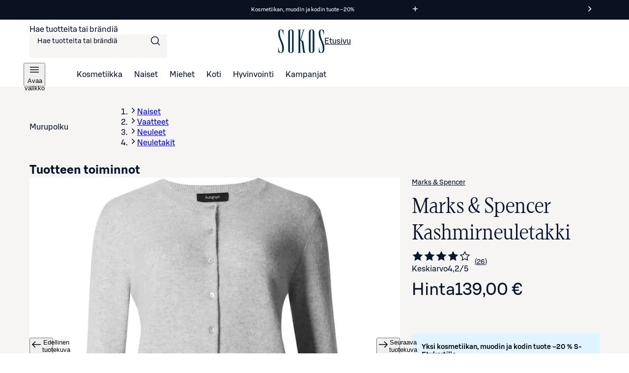

--- FILE ---
content_type: text/javascript;charset=UTF-8
request_url: https://www.sokos.fi/_next/static/chunks/5011-404f7eefa449d59a.js
body_size: 3261
content:
try{let e="undefined"!=typeof window?window:"undefined"!=typeof global?global:"undefined"!=typeof globalThis?globalThis:"undefined"!=typeof self?self:{},t=(new e.Error).stack;t&&(e._sentryDebugIds=e._sentryDebugIds||{},e._sentryDebugIds[t]="3e795c57-7563-4d93-a797-dedef2d80c43",e._sentryDebugIdIdentifier="sentry-dbid-3e795c57-7563-4d93-a797-dedef2d80c43")}catch(e){}(self.webpackChunk_N_E=self.webpackChunk_N_E||[]).push([[5011],{9712:(e,t,r)=>{"use strict";r.d(t,{b:()=>u});var n=r(26514),a=r(69001),i=r.n(a),o=r(24178),s=r(45456),l=r(66878),c=r(69658),d=r.n(c);let u=e=>{let{title:t,productRecommendations:r,attributionToken:a,isLoading:c=!1,className:u,testId:m,retailApiExperimentId:p,fallbackAnalyticsLabel:h,headingTagName:g,inViewportRef:_}=e;return c||r&&(null==r?void 0:r.length)!==0?(0,n.jsx)(l.g_,{values:["content type: productCarousel","name: ".concat(t),"recommendation-".concat(p||h)],children:(0,n.jsxs)("div",{className:i()(d().recommendations,u),"data-testid":"test-recommendations".concat(m?"-".concat(m):""),ref:_,children:[(0,n.jsx)(o.$,{tagName:g,className:d().recommendationsTitle,children:t}),(0,n.jsx)(o.$,{fullWidth:!0,children:(0,n.jsx)(s.q,{products:r,className:d().recommendationsGrid,retailApiExperimentId:p,isLoading:c,emptyCardsCount:4,trackImpressions:!0,attributionToken:a})}),(0,n.jsx)(o.$,{tagName:"p",className:d().disclaimer,children:"Tuotesuosittelut voivat n\xe4ky\xe4 sinulle kohdennetusti"})]})}):null}},11187:e=>{e.exports={scrollingIndicators:"scrollingIndicators_scrollingIndicators__EpZzG",scrollButton:"scrollingIndicators_scrollButton__kORSs",prevButton:"scrollingIndicators_prevButton___vucR",nextButton:"scrollingIndicators_nextButton__R6qR3",hidden:"scrollingIndicators_hidden__UiCHd"}},15133:e=>{e.exports={container:"ProductCarousel_container__sRuGF",loadingIndicator:"ProductCarousel_loadingIndicator__5SP38",snapEnabled:"ProductCarousel_snapEnabled__Wf5fb",carouselContent:"ProductCarousel_carouselContent__Y6Jl_",carouselItem:"ProductCarousel_carouselItem__cvYkz",productCard:"ProductCarousel_productCard__8YJNa"}},21650:(e,t,r)=>{"use strict";r.d(t,{G:()=>u});var n=r(95778),a=r(75834),i=r(79422);let o=async e=>{let{retailApiVisitorId:t,servingConfig:r,eventType:n,productId:a,productDetails:o,attributionToken:s,authToken:l,filters:c,numberOfItems:d}=e;return i.bE("/v1/retail/recommendations",{retailApiVisitorId:t,servingConfig:r,productId:a,productDetails:o,attributionToken:s,eventType:n,filters:c,numberOfItems:d},{authToken:l})};var s=r(24001),l=r(44965),c=r(24752),d=r(47611);let u=e=>{let{servingConfig:t,eventType:r,productId:i,productDetails:u,attributionToken:m,filters:p,enabled:h,numberOfItems:g}=e,{usercentricsIds:_}=(0,s.WE)(),{getConsentPersistedId:f,hasConsent:k}=(0,d.k)({usercentricsId:_.retailApi,cookieName:"retailApiVisitorId"}),v=f(),{authToken:b}=(0,a.useContext)(l.IC);return(0,n.I)({queryKey:["useRecommendations",t,i,r,u,k,p,g],queryFn:async()=>{let e={productRecommendations:[],attributionToken:void 0};if(null===k)return e;try{return await o({retailApiVisitorId:v,servingConfig:t,productId:i,productDetails:u,attributionToken:m,eventType:r,authToken:b,filters:p})}catch(t){return c.vF.warn("Error while fetching recommendations:",t),e}},staleTime:6e5,enabled:h})}},23665:(e,t,r)=>{"use strict";r.d(t,{r:()=>c});var n=r(63488),a=r.n(n),i=r(26332),o=r.n(i),s=r(75834),l=r(85718);let c=function(e){let t=arguments.length>1&&void 0!==arguments[1]?arguments[1]:0,[r,n]=(0,s.useState)({left:!1,right:!1}),i=o()(()=>{let r=e.current;if(r){let{clientWidth:e,offsetWidth:i,scrollWidth:o,scrollLeft:s}=r;e+t===o?n(e=>e.left||e.right?{left:!1,right:!1}:e):n(e=>{let r={left:s>0,right:Math.ceil(i+s)+t<o};return a()(r,e)?e:r})}},200);return(0,s.useEffect)(()=>{i()},[i]),(0,l.A)("scroll",()=>{i()},e.current),(0,l.A)("resize",()=>{i()}),{scrollable:r,scrollLeft:()=>{if(e.current){let t=e.current.clientWidth/2;e.current.scrollTo({left:e.current.scrollLeft-t,behavior:"smooth"})}},scrollRight:()=>{if(e.current){let t=e.current.clientWidth/2;e.current.scrollTo({left:e.current.scrollLeft+t,behavior:"smooth"})}}}}},36875:(e,t,r)=>{"use strict";r.d(t,{O:()=>n});let n=e=>void 0!==e},45456:(e,t,r)=>{"use strict";r.d(t,{q:()=>R});var n=r(26514),a=r(69001),i=r.n(a),o=r(75834),s=r(97645),l=r(19795),c=r(68767),d=r(46709),u=r(26739),m=r(23665),p=r(11187),h=r.n(p);let g=e=>{let{scrollContainerRef:t,onArrowButtonClick:r,inert:a}=e,{scrollable:o,scrollRight:s,scrollLeft:l}=(0,m.r)(t);return t?(0,n.jsxs)("div",{className:h().scrollingIndicators,inert:a,children:[o.left&&(0,n.jsx)(u.K,{icon:(0,n.jsx)(c.A,{}),className:i()(h().scrollButton,h().prevButton),sizing:"medium",rounding:"sharp",variant:"filled",accessibleText:"Edellinen",onClick:e=>{e.preventDefault(),e.stopPropagation(),l(),r&&r("back arrow")},tabIndex:-1,"aria-hidden":"true"}),o.right&&(0,n.jsx)(u.K,{icon:(0,n.jsx)(d.D,{}),className:i()(h().scrollButton,h().nextButton),sizing:"medium",rounding:"sharp",variant:"filled",accessibleText:"Seuraava",onClick:e=>{e.preventDefault(),e.stopPropagation(),s(),r&&r("forward arrow")},tabIndex:-1,"aria-hidden":"true"})]}):null};var _=r(66878),f=r(98643),k=r(44965),v=r(32742),b=r(61013),I=r(77974),C=r(70770),x=r(1213),T=r(6461),y=r(15133),N=r.n(y);let R=e=>{let{products:t,analyticsPathLabel:r,preloadSize:a=0,attributionToken:c,retailApiExperimentId:d,trackImpressions:u=!1,className:m,isLoading:p=!1,emptyCardsCount:h}=e,{setProductReferralSource:y}=(0,o.useContext)(k.IC),{sendAnalyticsProductListViewEvent:R}=(0,x.m)(),{sendAnalyticsProductListClickEvent:j}=(0,C.p)(),{sendAnalyticsProductCarouselInteractionEvent:A}=(0,I.t)(),E=(0,o.useRef)(null),D=(0,_.WL)(),w=(0,f.h)(),L=(0,o.useCallback)((e,t,r)=>{D&&(y(D),j({product:e,productListName:D,categoryPath:r,index:t}))},[D,y,j]),P=(0,o.useCallback)(()=>{u&&t&&R({products:t,productListName:D,categoryPath:r})},[D,u,t,R,r]),B=(0,o.useCallback)(e=>{y(D),A({carouselName:D,carouselElement:e,pagePath:w})},[D,y,A,w]),G=(0,T.x)(P,D),O=(0,o.useCallback)(e=>{G.current=e},[G]);return(0,n.jsxs)("div",{className:i()(N().container,m),ref:O,"data-testid":"product-carousel",children:[(0,n.jsx)(s.a,{tagName:"ul",role:"list",className:i()(N().carouselContent,(null==t?void 0:t.length)?N().snapEnabled:""),accessibleAreaTitle:"Tuotteet",isLoading:p,indicatorClassName:N().loadingIndicator,contentRef:E,children:(null==t?void 0:t.length)?t.map((e,t)=>(0,n.jsx)("li",{className:N().carouselItem,children:(0,n.jsx)(l.A,{className:N().productCard,index:t,product:e,isPriority:t<a,clickHandler:()=>L(e,t,r),href:(0,v.A)(e,{attributionToken:c,retailApiExperimentId:d}),onFocus:b.A})},t)):p&&h?[...Array(h).keys()].map((e,t)=>(0,n.jsx)("li",{className:N().carouselItem,children:(0,n.jsx)(l.A,{isLoading:!0},e)},t)):null}),(0,n.jsx)(g,{scrollContainerRef:E,onArrowButtonClick:B,inert:p})]})}},55541:(e,t,r)=>{"use strict";r.d(t,{S:()=>l});var n=r(26514),a=r(75834),i=r(9712),o=r(13135),s=r(21650);let l=e=>{let{title:t,servingConfig:r,eventType:l,productId:c,productDetails:d,attributionToken:u,filters:m,headingTagName:p,retailApiExperimentId:h,className:g,testId:_}=e,f=(0,a.useRef)(null),k=(0,o.V)(f,{once:!0}),{data:{productRecommendations:v,attributionToken:b}={},isLoading:I,isFetching:C}=(0,s.G)({servingConfig:r,eventType:l,productId:c,productDetails:d,attributionToken:u,filters:m,enabled:k});return(0,n.jsx)(i.b,{title:t,productRecommendations:v,attributionToken:b,isLoading:I||C,headingTagName:p,retailApiExperimentId:h,className:g,testId:_,inViewportRef:f})}},61013:(e,t,r)=>{"use strict";r.d(t,{A:()=>n});let n=e=>{if(e.target.matches(":focus-visible")){var t;let r=null!=(t=e.currentTarget.closest("li"))?t:e.currentTarget;requestAnimationFrame(()=>{r.scrollIntoView({inline:"start",block:"nearest",behavior:"auto"})})}}},69658:e=>{e.exports={recommendations:"Recommendations_recommendations__11FPc",recommendationsTitle:"Recommendations_recommendationsTitle__ShbgE",recommendationsGrid:"Recommendations_recommendationsGrid__3uW_n",disclaimer:"Recommendations_disclaimer__D410G"}},77974:(e,t,r)=>{"use strict";r.d(t,{t:()=>o});var n=r(75834),a=r(53751),i=r(50666);let o=()=>{let{sendAnalyticsEvent:e}=(0,a.v)();return{sendAnalyticsProductCarouselInteractionEvent:(0,n.useCallback)(t=>{let{carouselName:r,carouselElement:n,pagePath:a}=t;return e(i.wf.PRODUCT_CAROUSEL_INTERACTION,{carouselName:r,carouselElement:n,pagePath:a})},[e])}}},78791:(e,t,r)=>{"use strict";r.d(t,{JY:()=>c,LL:()=>d,Lj:()=>u,Qq:()=>l,cv:()=>o,jL:()=>s,je:()=>i});var n=r(36875),a=r(5667);let i=new Map([["Armani",5],["Biotherm",5],["Cacharel",5],["Diesel",5],["DIOR",3],["Dolce & Gabbana",5],["Emporio",5],["IT Cosmetics",5],["Lanc\xf4me",5],["Maison Margiela",5],["Prada",5],["Ralph Lauren",5],["Urban Decay",5],["Valentino",5],["Viktor & Rolf",5],["Yves Saint Laurent",5]]),o=["DIOR","Dolce & Gabbana"],s=["DIOR"],l=["dior"],c=["dior"],d={dior:"/images/brands/dior.svg"},u=(e,t)=>"DIOR"!==e||t.every(e=>e.level>2)?t:[{path:"kosmetiikka/tuoksut",name:"Naisten tuoksut"},{path:"miehet/miesten-kosmetiikka",name:"Miesten tuoksut"},{path:"kosmetiikka/meikit",name:"Meikit"},{path:"kosmetiikka/ihonhoito",name:"Ihonhoito"}].map(e=>{let{path:r,name:n}=e,i=(0,a.E)(r,{children:t});return i&&{...i,name:n}}).filter(n.O)}}]);

--- FILE ---
content_type: text/javascript;charset=UTF-8
request_url: https://www.sokos.fi/_next/static/chunks/webpack-3a6ea4c044f8cad7.js
body_size: 4039
content:
try{let e="undefined"!=typeof window?window:"undefined"!=typeof global?global:"undefined"!=typeof globalThis?globalThis:"undefined"!=typeof self?self:{},t=(new e.Error).stack;t&&(e._sentryDebugIds=e._sentryDebugIds||{},e._sentryDebugIds[t]="80c2171b-9dd2-4342-9778-a254046d7c9c",e._sentryDebugIdIdentifier="sentry-dbid-80c2171b-9dd2-4342-9778-a254046d7c9c")}catch(e){}(()=>{"use strict";var e={},t={};function a(c){var d=t[c];if(void 0!==d)return d.exports;var f=t[c]={id:c,loaded:!1,exports:{}},r=!0;try{e[c].call(f.exports,f,f.exports,a),r=!1}finally{r&&delete t[c]}return f.loaded=!0,f.exports}a.m=e,a.amdO={},(()=>{var e=[];a.O=(t,c,d,f)=>{if(c){f=f||0;for(var r=e.length;r>0&&e[r-1][2]>f;r--)e[r]=e[r-1];e[r]=[c,d,f];return}for(var n=1/0,r=0;r<e.length;r++){for(var[c,d,f]=e[r],b=!0,o=0;o<c.length;o++)(!1&f||n>=f)&&Object.keys(a.O).every(e=>a.O[e](c[o]))?c.splice(o--,1):(b=!1,f<n&&(n=f));if(b){e.splice(r--,1);var i=d();void 0!==i&&(t=i)}}return t}})(),a.n=e=>{var t=e&&e.__esModule?()=>e.default:()=>e;return a.d(t,{a:t}),t},(()=>{var e,t=Object.getPrototypeOf?e=>Object.getPrototypeOf(e):e=>e.__proto__;a.t=function(c,d){if(1&d&&(c=this(c)),8&d||"object"==typeof c&&c&&(4&d&&c.__esModule||16&d&&"function"==typeof c.then))return c;var f=Object.create(null);a.r(f);var r={};e=e||[null,t({}),t([]),t(t)];for(var n=2&d&&c;"object"==typeof n&&!~e.indexOf(n);n=t(n))Object.getOwnPropertyNames(n).forEach(e=>r[e]=()=>c[e]);return r.default=()=>c,a.d(f,r),f}})(),a.d=(e,t)=>{for(var c in t)a.o(t,c)&&!a.o(e,c)&&Object.defineProperty(e,c,{enumerable:!0,get:t[c]})},a.f={},a.e=e=>Promise.all(Object.keys(a.f).reduce((t,c)=>(a.f[c](e,t),t),[])),a.u=e=>2421===e?"static/chunks/4286a96f-3f3b8eeb4730468f.js":3035===e?"static/chunks/3035-006c13de839e398d.js":853===e?"static/chunks/853-10ed0b172edb2807.js":2786===e?"static/chunks/2786-a519bb031605c3d9.js":4280===e?"static/chunks/4280-0c24e583b1792296.js":7466===e?"static/chunks/7466-25052b642a18f5b2.js":5450===e?"static/chunks/5450-de73b504ecf7b896.js":6067===e?"static/chunks/6067-e3cb72bc1c8f33ed.js":5011===e?"static/chunks/5011-404f7eefa449d59a.js":6662===e?"static/chunks/6662-bd1edac4eab5aaed.js":3451===e?"static/chunks/3451-f09359412ae0912a.js":"static/chunks/"+e+"."+({94:"2309c85d4aca5f40",412:"795df3e7875f8662",489:"88f6a7cc709a1200",832:"6f27957f84debfae",942:"71460f2488c938ab",1128:"4b9903b439cd6be0",1322:"29620c5cc1c3716a",1413:"7d88919b69254725",1438:"c4f6f12f7d8bc03f",1631:"a4332a28475afcf3",1650:"7fc72a1c45b2b679",2041:"e670eafbeb0746cc",2088:"6c33353826708628",2303:"2ac838963bceb52d",2348:"2e46b9cfdcbc2ddf",2641:"d0c2277dd9699942",2787:"89a7f90e18fff669",3150:"b383e8d73c873b68",3211:"1e318134d0b7914a",3250:"7e5067fec9d40df3",3310:"e8d19da09bdb65d1",3346:"f9587d1806537146",3407:"a128bf81b578924a",3427:"835cbdf7c4af7373",3430:"4fcf0996962e27a5",3613:"53cc2c7a653b942b",3880:"458ea7cda4222ff4",3996:"99db45c178db4947",4242:"4151d86e5f1c1518",4683:"e30adbec9fc4dd34",4821:"625ccf045ad77b37",4858:"b4b9b654ea5ce317",4927:"15d61738bfa7995c",4947:"8b461b14ff6b9d2f",5035:"aab9416cfb0abe69",5044:"759b585d23ab6deb",5116:"96d921ac34252d9f",5146:"331293460e5cfdfb",5229:"2bd8172fdf411a97",5517:"4623822662cc946e",5703:"b8a044d765adb57b",5906:"c93c192e67535ef7",5912:"77b11108644f1346",5960:"3da132f656e32141",5994:"ae7dddc439cb150f",6003:"66d8853057b24cda",6126:"dec379f7a08d73af",6267:"5cc2bc932d01195b",6298:"41b9e3e74a6b7c4b",6387:"2a99493d22ed7b8b",6418:"d59078eb1be4ea61",6482:"ba0fccf6029a463c",6510:"a2da2b4b6ad73215",6573:"9fd1457086167fd1",6698:"5356c58dfbc79d88",6714:"acfd2da5bc15f1a9",6761:"38444076fbf30a19",7098:"071931fc6e490446",7129:"230cd162cf54b035",7247:"561aa1595a93ace9",7532:"b312078fb1776c57",7613:"a98b6122f97c2468",7751:"781fa8e07fc68308",7869:"4fef88b9e8772591",8213:"3309315a0a3fb624",8246:"5d74c6bb8d297e82",8444:"da13670828431414",8596:"2074437e1a1793fc",8652:"63dcdee0bcd0dc37",8905:"1185956ae30cc359",8923:"47aa29461882d1c2",9135:"4c6de068bcee2fc4",9206:"730c9a12a0f1865f",9226:"99931d983c96dacc",9495:"b4163579e2045461",9884:"67cd20a823b80c00"})[e]+".js",a.miniCssF=e=>"static/css/"+({486:"10553aa8402a4e42",990:"730779516972dab5",1391:"c13d9c9ccd104cb1",1599:"0a7b7a79fd8bd5ec",2347:"ea01470cb6198127",2657:"8b1b2010bbc1e925",2841:"7cb46ba7614d02cf",3101:"731ea41120e8e6ea",3155:"895689f8bdc018dc",3339:"cbb19668ed280cfd",3600:"2e000837fbb85470",3958:"9a4887cd8faeeff5",4326:"6e02b972dd7c4770",4726:"8108c3e60af91254",4743:"f6a589051467c423",4909:"17414134d7a51aec",5296:"98ded8d8378eb73c",5798:"c8b23c780e700fff",5877:"0a6291dc1784aa8f",6622:"06a375608bffc6fa",6803:"adb8c12eba0d84ec",7304:"48fca2642575dde1",7587:"47bbbc55beb03761",8194:"f4f3247d8a17e237",8907:"b376d4ab26c8d7cd",9322:"ba7ccac516cb28aa",9354:"9baf11696b8a11d2",9755:"b5e9be133f11d7a5"})[e]+".css",a.g=function(){if("object"==typeof globalThis)return globalThis;try{return this||Function("return this")()}catch(e){if("object"==typeof window)return window}}(),a.o=(e,t)=>Object.prototype.hasOwnProperty.call(e,t),(()=>{var e={},t="_N_E:";a.l=(c,d,f,r)=>{if(e[c])return void e[c].push(d);if(void 0!==f)for(var n,b,o=document.getElementsByTagName("script"),i=0;i<o.length;i++){var s=o[i];if(s.getAttribute("src")==c||s.getAttribute("data-webpack")==t+f){n=s;break}}n||(b=!0,(n=document.createElement("script")).charset="utf-8",n.timeout=120,a.nc&&n.setAttribute("nonce",a.nc),n.setAttribute("data-webpack",t+f),n.src=a.tu(c)),e[c]=[d];var l=(t,a)=>{n.onerror=n.onload=null,clearTimeout(u);var d=e[c];if(delete e[c],n.parentNode&&n.parentNode.removeChild(n),d&&d.forEach(e=>e(a)),t)return t(a)},u=setTimeout(l.bind(null,void 0,{type:"timeout",target:n}),12e4);n.onerror=l.bind(null,n.onerror),n.onload=l.bind(null,n.onload),b&&document.head.appendChild(n)}})(),a.r=e=>{"undefined"!=typeof Symbol&&Symbol.toStringTag&&Object.defineProperty(e,Symbol.toStringTag,{value:"Module"}),Object.defineProperty(e,"__esModule",{value:!0})},a.nmd=e=>(e.paths=[],e.children||(e.children=[]),e),(()=>{var e;a.tt=()=>(void 0===e&&(e={createScriptURL:e=>e},"undefined"!=typeof trustedTypes&&trustedTypes.createPolicy&&(e=trustedTypes.createPolicy("nextjs#bundler",e))),e)})(),a.tu=e=>a.tt().createScriptURL(e),a.p="/_next/",(()=>{var e=(e,t,a,c)=>{var d=document.createElement("link");return d.rel="stylesheet",d.type="text/css",d.onerror=d.onload=f=>{if(d.onerror=d.onload=null,"load"===f.type)a();else{var r=f&&("load"===f.type?"missing":f.type),n=f&&f.target&&f.target.href||t,b=Error("Loading CSS chunk "+e+" failed.\n("+n+")");b.code="CSS_CHUNK_LOAD_FAILED",b.type=r,b.request=n,d.parentNode.removeChild(d),c(b)}},d.href=t,!function(e){if("function"==typeof _N_E_STYLE_LOAD){let{href:t,onload:a,onerror:c}=e;_N_E_STYLE_LOAD(0===t.indexOf(window.location.origin)?new URL(t).pathname:t).then(()=>null==a?void 0:a.call(e,{type:"load"}),()=>null==c?void 0:c.call(e,{}))}else document.head.appendChild(e)}(d),d},t=(e,t)=>{for(var a=document.getElementsByTagName("link"),c=0;c<a.length;c++){var d=a[c],f=d.getAttribute("data-href")||d.getAttribute("href");if("stylesheet"===d.rel&&(f===e||f===t))return d}for(var r=document.getElementsByTagName("style"),c=0;c<r.length;c++){var d=r[c],f=d.getAttribute("data-href");if(f===e||f===t)return d}},c=c=>new Promise((d,f)=>{var r=a.miniCssF(c),n=a.p+r;if(t(r,n))return d();e(c,n,d,f)}),d={8068:0};a.f.miniCss=(e,t)=>{d[e]?t.push(d[e]):0!==d[e]&&({486:1,990:1,1391:1,1599:1,2347:1,2657:1,2841:1,3101:1,3155:1,3339:1,3600:1,3958:1,4326:1,4726:1,4743:1,4909:1,5296:1,5798:1,5877:1,6622:1,6803:1,7304:1,7587:1,8194:1,8907:1,9322:1,9354:1,9755:1})[e]&&t.push(d[e]=c(e).then(()=>{d[e]=0},t=>{throw delete d[e],t}))}})(),(()=>{var e={8068:0,3155:0,9322:0,5296:0,4909:0,4743:0,9198:0,1791:0,990:0,1391:0,6688:0,4339:0,767:0,3522:0,1260:0};a.f.j=(t,c)=>{var d=a.o(e,t)?e[t]:void 0;if(0!==d)if(d)c.push(d[2]);else if(/^(1([37]91|260|599)|2(347|657|841)|3(101|155|339|522|600|958)|4((32|72|8)6|339|743|909)|5(296|798|877)|6(622|688|803)|7(304|587|67)|8(068|194|907)|9(198|322|354|755|90))$/.test(t))e[t]=0;else{var f=new Promise((a,c)=>d=e[t]=[a,c]);c.push(d[2]=f);var r=a.p+a.u(t),n=Error();a.l(r,c=>{if(a.o(e,t)&&(0!==(d=e[t])&&(e[t]=void 0),d)){var f=c&&("load"===c.type?"missing":c.type),r=c&&c.target&&c.target.src;n.message="Loading chunk "+t+" failed.\n("+f+": "+r+")",n.name="ChunkLoadError",n.type=f,n.request=r,d[1](n)}},"chunk-"+t,t)}},a.O.j=t=>0===e[t];var t=(t,c)=>{var d,f,[r,n,b]=c,o=0;if(r.some(t=>0!==e[t])){for(d in n)a.o(n,d)&&(a.m[d]=n[d]);if(b)var i=b(a)}for(t&&t(c);o<r.length;o++)f=r[o],a.o(e,f)&&e[f]&&e[f][0](),e[f]=0;return a.O(i)},c=self.webpackChunk_N_E=self.webpackChunk_N_E||[];c.forEach(t.bind(null,0)),c.push=t.bind(null,c.push.bind(c))})()})();